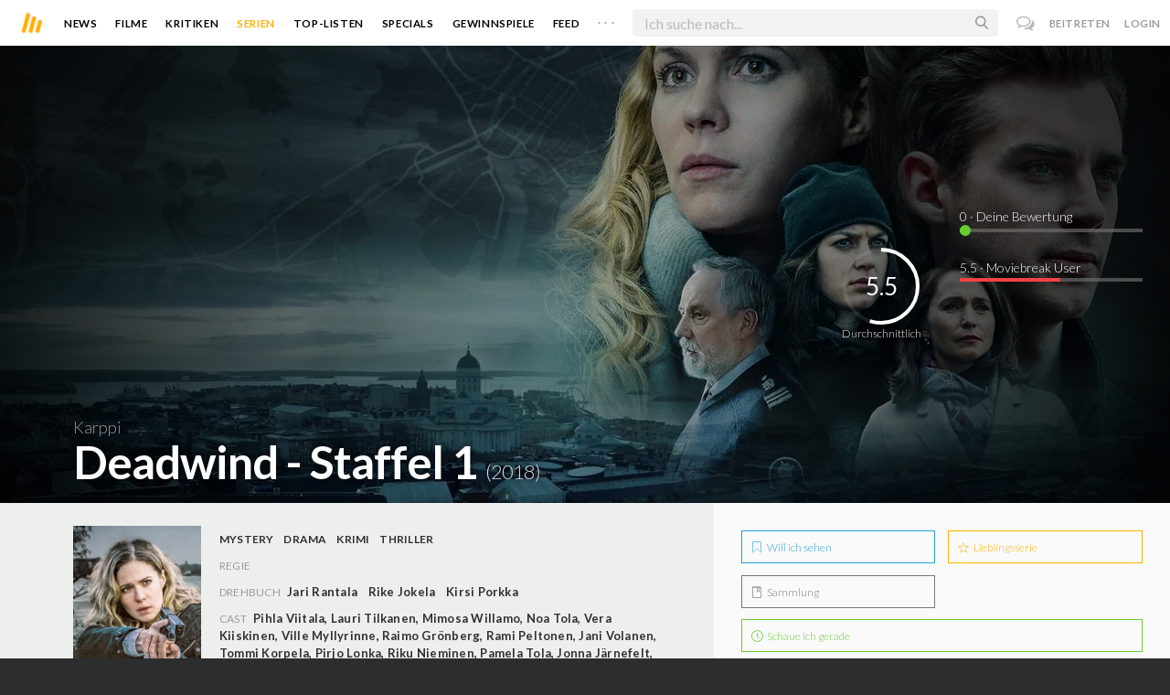

--- FILE ---
content_type: text/html; charset=utf-8
request_url: https://moviebreak.de/serien/deadwind/staffel/1
body_size: 13323
content:
<!DOCTYPE html>
<html lang="de">
<head>
  <meta charset="utf-8" />

<meta name="viewport" content="width=device-width, initial-scale=1" />

<META NAME="copyright" CONTENT="Copyright by Moviebreak.de">
<META NAME="Content-Language" CONTENT="de">
<META NAME="distribution" CONTENT="Global">
<META NAME="revisit-after" CONTENT="1 days">
<META NAME="robots" CONTENT="INDEX,FOLLOW,NOODP">
<META NAME="page-topic" CONTENT="Film, Kino, DVD">
<META NAME="audience" content="All">
<meta name="google-site-verification" content="5HsFgFplwinPMXQ_ZVekOIA-DSH-I6EZ5A5QdFbq3Lc" />

<title>Deadwind | Staffel 1 | Serie  2018 | Moviebreak.de</title>
<meta name="description" content="Deadwind Staffel 1 | Serie 2018" />
<meta name="keywords" content="deadwind, staffel 1 ,serie deadwind, deadwind schauspieler, darsteller, deadwind kritik" />
<link rel="canonical" href="https://moviebreak.de/serien/deadwind/staffel/1" />
<meta property="og:title" content="Deadwind | Staffel 1 | Serie  2018 | Moviebreak.de" />
<meta property="og:description" content="Deadwind Staffel 1 | Serie 2018" />
<meta property="og:type" content="website" />
<meta property="og:url" content="https://moviebreak.de/serien/deadwind/staffel/1" />
<meta property="og:site_name" content="moviebreak.de" />
<meta property="fb:app_id" content="526569477387173" />
<meta property="fb:pages" content="349537228498986" />

<!-- for Twitter -->
<meta name="twitter:card" content="summary" />
<meta name="twitter:title" content="Moviebreak.de" />
<meta name="twitter:description" content="Moviebreak ist Deutschlands Community für Filmbegeisterte." />

<!-- Favicon -->
<link rel="icon" href="/favicon.ico" type="image/x-icon">  

<link rel="stylesheet" media="screen" href="/assets/application-f64d9f433349f0fdb38c062376cbf3a6.css" />

<!-- Included JS Files  -->
<script src="https://cdnjs.cloudflare.com/ajax/libs/vue/1.0.16/vue.min.js" type="text/javascript"></script>
<script src="/assets/application-e84bd17dd47dbd71aa7baf0867fc2dff.js"></script>

<meta name="csrf-param" content="authenticity_token" />
<meta name="csrf-token" content="SpKTuiRT3PDhM3DOgYOVjPwJZ5RxLVFd5L1//kBwuff3MufHmlw+YjGX1NfYAI1rGSk/YVWxe7FdkU+xMhL9fw==" />

<link rel="alternate" type="application/atom+xml" title="ATOM" href="/stories" />
<link rel="alternate" type="application/rss+xml" title="RSS" href="/stories.rss" />


  <script>
    var _gaq=[['_setAccount','UA-38636139-1'],['_trackPageview']];
    (function(d,t){var g=d.createElement(t),s=d.getElementsByTagName(t)[0];g.async=1;
    g.src=('https:'==location.protocol?'//ssl':'//www')+'.google-analytics.com/ga.js';
    s.parentNode.insertBefore(g,s)}(document,'script'));
  </script>

</head>
<body 
  class="seasons show "
  data-subscription-namespace="/" 
  data-user-login="" data-user-nimda=""
  data-facebook-id="526569477387173">
  <div id="fb-root"></div>

  <div id="flash-messages">

</div>

  <div id="ns-box" class="ns-box"></div>

  <div id="tweets-pane" class="tweets-pane" data-turbolinks-permanent>
	<a href="#" id="close-tweets-pane" class="close fa fa-angle-right"></a>
	<div id="tweets">

		<div class="tweets--header" data-room="users" data-resource-id="online">
			<div class="tweets--header-content">
				<span class="tweets--headline">Chat</span>

				<a href="#" @click.prevent="onlineUsersOpen = !onlineUsersOpen" class="tweets-subheadline">
					<span class="left dot green"></span>
					{{ onlineUsers.length }} User Online
					<i v-bind:class="onlineUsersOpen ? 'fa-caret-up' : 'fa-caret-down'" class="fa"></i>
				</a>
			</div>

			<div class="users-list" v-show="onlineUsersOpen">
				<a v-for="user in onlineUsers" v-bind:href="'/users/' + user.login" class="users-list--item">
					<img v-bind:src="user.avatar" class="avatar">
				</a>
			</div>
		</div>


		<div class="tweets-list">
			<div v-for="(idx, tweet) in tweets | orderBy 'number' -1" class="tweets-item">
				<a v-bind:href="tweet.url" class="item-avatar">
					<img v-bind:src="tweet.photo" class="avatar">
				</a>

				<div class="item-content">
					<h4 class="item-title">
						<a class="inherit underline-hover" v-bind:href="tweet.url">{{ tweet.login }}</a>
					</h4>

					<div class="item-text">
						{{{ tweet.body | format }}}
					</div>

					<div class="item-footer">
						<span class="time">{{ tweet.created_at }}</span>

						<a href="#" class="item-delete" v-show="tweet.deleteable" @click.prevent="deleteTweet(tweet)">
							<i class="fa fa-trash-o"></i>
						</a>
					</div>
				</div>
			</div>

			<p class="text-center space-top-2" v-show="loading">Wird geladen...</p>

			<div class="text-center space-top-2" v-show="!allLoaded && !loading">
				<a href="#" @click.prevent="loadTweets">Mehr laden</a>
			</div>
		</div>

	</div>
</div>
  <div id="app">
    <header class="main-header">
  <div class="header--left--actions">
    <div class="has-dropdown">
      <i id="nav-toggle" class="flaticon-navicon header--icon header--navicon"></i>

      <div class="dropdown nav-dropdown">
        <i class="fa fa-caret-up arrow arrow--left"></i>
        <div class="inner">
          <ul>
            <li><a href="/stories">News</a></li>
            <li><a href="/film">Filme</a></li>
            <li><a href="/film/kritiken">Kritiken</a></li>
            <li><a href="/top_lists">Top-Listen</a></li>
            <li><a href="/film/all">Archiv</a></li>
            <li><a href="/serien">Serien</a></li>
            <li><a href="/features">Specials</a></li>
            <li><a href="/gewinnspiele">Gewinnspiele</a></li>
            <li><a href="/users">Feed</a></li>
            <li><a href="/lists">User-Listen</a></li>
            <li><a href="/film/filmstarts">Im Kino</a></li>
            <li><a href="/film/vorschau">Vorschauen</a></li>
            <li><a href="/film/user_kritiken">User-Kritiken</a></li>
            <li><a href="/film/top">Top 100</a></li>
            <li><a href="/stats">Hall of Fame</a></li>
            <li><a href="/users/all">Alle User</a></li>
          </ul>
        </div>
      </div>
    </div>

    <a href="#" @click.prevent="handleSearchView" class="header--search-trigger header--icon">
      <i class="flaticon-search"></i>
    </a>
  </div>

  <a class="header--logo" href="/"><img class="header--logo--img" src="/assets/logos/mb-icon@2x-2e434e9dde23fe61c5f483002e20116f.png" alt="Mb icon@2x" /></a>

  <div class="header--side">
    <div class="header--nav-items">
      <a class="header--nav-item " href="/stories">News</a>
      <a class="header--nav-item " href="/film">Filme</a>
      <a class="header--nav-item " href="/film/kritiken">Kritiken</a>
      <a class="header--nav-item active" href="/serien">Serien</a>
      <a class="header--nav-item " href="/top_lists">Top-Listen</a>
      <a class="header--nav-item " href="/features">Specials</a>
      <a class="header--nav-item " href="/gewinnspiele">Gewinnspiele</a>
      <a class="header--nav-item " href="/users">Feed</a>
      
      <div class="has-dropdown">
        <a class="header--nav-item more" data-toggle="nav" href="#">. . .</a>

        <div class="dropdown">
          <i class="fa fa-caret-up arrow"></i>
          <div class="inner">
            <ul>
              <li><a href="/film/all">Archiv</a></li>
              <li><a href="/lists">User-Listen</a></li>
              <li><a href="/film/filmstarts">Im Kino</a></li>
              <li><a href="/film/vorschau">Vorschauen</a></li>
              <li><a href="/film/user_kritiken">User-Kritiken</a></li>
              <li><a href="/film/top">Top 100</a></li>
              <li><a href="/stats">Hall of Fame</a></li>
              <li><a href="/users/all">Alle User</a></li>
            </ul>
          </div>
        </div>
      </div>
    </div>
  </div>

  <form @submit.prevent="" class="header--search-form" v-bind:class="{'active': mobileSearchActive}">
    <a href="#" class="header--search-form--icon close" v-if="isSearchView || mobileSearchActive" @click.prevent="handleSearchView">&#xd7;</a>
    <i class="flaticon-search header--search-form--icon" v-else></i>
    <input aria-label="Suchen" type="text" placeholder="Ich suche nach..." class="header--search-form--field" v-model="q"
           @keydown.esc="q = ''" @keydown.down.prevent="down" @keydown.up.prevent="up" v-el:search-input>
  </form>

  <div class="header--right--actions">
      <a href="#" id="tweets-button" class="relative" title="chat">
        <i class="fa fa-comments-o update--icon chat"></i>
        <span id="messages-counter" class="update--count online" data-count="0" data-turbolinks-permanent></span>
      </a>
      <a href="/signup" class="header--login-btn hidden-xs">Beitreten</a>
      <a href="#" class="header--login-btn" @click.prevent="showModal = true">Login</a>
  </div>
</header>

    <div class="main-container">
      <div class="search-container" v-show="isSearchView">
	<search :q="q" :active.sync="isSearchView"></search>
</div>

<script type="text/template" id="search-container">
	<div class="search--content container">
		<div class="search--results">
			<header class="search--results-header">
				<span class="title">Ergebnisse für "{{ q }}"</span>
				<span class="sub-title">{{ results.length }} Ergebnisse</span>
			</header>

			<ul class="search--results-items" v-show="itemsCount && !loading">
				<li v-for="(idx, item) in results | filterBy filter in 'type' | orderBy 'score' -1 | limitBy limit">
					<a href="{{ item.url }}" class="search--results-item" v-bind:class="[item.type, (currentIdx == idx) ? 'selected' : '']">
						<div class="search--item-photo">
							<img :src="item.photo">
						</div>
						<div class="search--item-content">
							<p class="search--item-title">{{ item.title }} 
								<span class="search--item-subtitle" v-show="item.subtitle">({{ item.subtitle }})</span>
							</p>
							<p v-show="item.body">{{ item.body }}</p>
							<p class="search--item-subheading" v-show="item.subheading">{{ item.subheading }}</p>
						</div>
					</a>
				</li>
			</ul>
			
			<p v-else>
				<span v-show="loading">Wird nach "{{ q }}" gesucht...</span>
				<span v-else>Hmmm. Keine Ergebnisse gefunden. :(</span>
			</p>
		</div>

		<aside class="search--filters">
			<div class="search-filters-content">
				<label class="search--label">Typ</label>

				<filter-tab :results="results" title="Top" type=""></filter-tab>
				<filter-tab :results="results" title="Filme" type="movie"></filter-tab>
				<filter-tab :results="results" title="Serien" type="show"></filter-tab>
				<filter-tab :results="results" title="Stars" type="people"></filter-tab>
				<!--<filter-tab :results="results" title="News" type="story"></filter-tab>-->
			</div>
		</aside>
	</div>
</script>

<script type="text/template" id="filter-tab">
	<span class="search--filter-btn" @click="onClick" v-bind:class="{'active': activeClass }">
		{{ title }} <span class="search--tab-counter" v-show="itemsCount">({{ itemsCount }})</span>
	</span>
</script>

      <div class="activity-view hide" v-show="isMentionsView">
  <span class="close-view-button" @click="toggleMentionsView">&#xd7;</span>

  <header class="hero">
    <h1 class="hero-title">Erwähnungen</h1>
  </header>

  <div class="container mid7 pad-5">
    <div id="mentions">
      <p class="pad-top-5 text-center"><i class="fa fa-circle-o-notch fa-spin fa-3x"></i></p>
    </div>
  </div>
</div>

<div class="activity-view hide" v-show="isActivityView">
	<span class="close-view-button" @click="toggleActivityView">&#xd7;</span>

	<header class="hero">
		<h1 class="hero-title">Benachrichtigungen</h1>
	</header>

	<div class="mid7 pad-5">
		<div class="clearfix col-xs-12 space-2">
	    <a data-method="delete" data-remote="true" data-confirm="Bist du sicher?" class="red right" href="/notifications/all">Alle löschen</a>
	  </div>

    <div id="notifications">
    	<p class="pad-top-5 text-center"><i class="fa fa-circle-o-notch fa-spin fa-3x"></i></p>
    </div>
  </div>
</div>
      
      <div v-show="isMainView">
        <div itemscope itemtype="http://schema.org/Movie">
    <div itemprop="aggregateRating" itemscope itemtype="http://schema.org/AggregateRating" style="display:none;">
      <meta itemprop="ratingValue" content="5.5">
      <meta itemprop="bestRating" content="10">
      <meta itemprop="ratingCount" content="1">
      <meta itemprop="reviewCount" content="0">
    </div>

    
<div class="banner" data-movie="banner">
  <div class="has-overlay banner-wrap pattern-bg">
			<div class="center-bg overlay" style="background-image:url('https://image.tmdb.org/t/p/w1280/44l4MxfKWW6F5Ksqxq37tB2CTwK.jpg');"></div>
			<meta itemprop="image" content="https://image.tmdb.org/t/p/w780/kgEMAYdSyZoGasa2U4bBRYZgMKO.jpg">

		<div class="overlay darken-overlay"></div>

		<div class="absolute overlay pointer gradient">
			<div class="flex-container transp fill-height">
			  <div class="prime-content flex vert-end hori-end">
			    <div class="title-wrap fluidbox">
							<p class="f18 light">Karppi</p>
			    	<meta itemprop="name" content="Deadwind - Staffel 1">
			    	<h1 class="title fw6 txt-shdw">Deadwind - Staffel 1 <span class="movie-year">(2018)</span></h1>
			    </div>
			  </div>
			  <aside class="side-content"></aside>
  		</div>
		</div>

		<div id="movie-rating" class="ratings" data-path="/film/deadwind/ratings?season=5b8131576e73331c90bf0d00">
  <div class="rating-loader" style="display:none;"><i class="fa fa-spin fa-spinner"></i></div>
</div>

<script async>
  $('.rating-loader').show();
  $.ajax({
      url: $("#movie-rating").data('path'),
      cache: false,
      dataType: 'script',
      success: function(html){
        $(".rating-loader").hide();
      }
  });
</script>
  </div>
</div>


  <div class="flex-container">
    <div class="prime-content pad-5 movie-review">
      <div class="fill-parent flex flex-col pad-top-2 pad-2 panel-dark">
        <div class="fluidbox">
          <div class="clearfix flex info">
  <div class="photo fill relative">
      <div class="poster-wrap"><img class="poster " src="https://image.tmdb.org/t/p/w300_and_h450_bestv2/cUKqWS2v7D6DVKQze2Iz2netwRH.jpg" alt="Cukqws2v7d6dvkqze2iz2netwrh" /></div>

      
  </div>
  
  <ul class="additional-stats flex1 space-top-0">
    
      <li class="upper">
        <span class="value sm"><a title="Mystery" href="/film/all?genre=Mystery&amp;new_search=true">Mystery</a><span class='midDivider'></span><a title="Drama" href="/film/all?genre=Drama&amp;new_search=true">Drama</a><span class='midDivider'></span><a title="Crime" href="/film/all?genre=Crime&amp;new_search=true">Krimi</a><span class='midDivider'></span><a title="Thriller" href="/film/all?genre=Thriller&amp;new_search=true">Thriller</a></span>
        <span class="midDivider"></span>
        <span class="value sm"></span>
      </li>
      
      <li><span class="key">Regie</span> <span class="value"></span></li>

      <li><span class="key">Drehbuch</span> <span class="value"><a href='/person/jari-rantala' title='Jari Rantala'>Jari Rantala</a><span class='midDivider'></span><a href='/person/rike-jokela' title='Rike Jokela'>Rike Jokela</a><span class='midDivider'></span><a href='/person/kirsi-porkka' title='Kirsi Porkka'>Kirsi Porkka</a></span></li>

      <li>
        <span class="key fill-parent space-0">Cast</span>
                <span class="value" itemprop="actors" itemscope itemtype="http://schema.org/Person">
                  <a itemprop="url" href="/person/pihla-viitala" title="Pihla Viitala">
                    <span itemprop="name">Pihla Viitala</span>, 
                  </a>
                </span>
                <span class="value" itemprop="actors" itemscope itemtype="http://schema.org/Person">
                  <a itemprop="url" href="/person/lauri-tilkanen" title="Lauri Tilkanen">
                    <span itemprop="name">Lauri Tilkanen</span>, 
                  </a>
                </span>
                <span class="value" itemprop="actors" itemscope itemtype="http://schema.org/Person">
                  <a itemprop="url" href="/person/mimosa-willamo" title="Mimosa Willamo">
                    <span itemprop="name">Mimosa Willamo</span>, 
                  </a>
                </span>
                <span class="value" itemprop="actors" itemscope itemtype="http://schema.org/Person">
                  <a itemprop="url" href="/person/noa-tola" title="Noa Tola">
                    <span itemprop="name">Noa Tola</span>, 
                  </a>
                </span>
                <span class="value" itemprop="actors" itemscope itemtype="http://schema.org/Person">
                  <a itemprop="url" href="/person/vera-kiiskinen" title="Vera Kiiskinen">
                    <span itemprop="name">Vera Kiiskinen</span>, 
                  </a>
                </span>
                <span class="value" itemprop="actors" itemscope itemtype="http://schema.org/Person">
                  <a itemprop="url" href="/person/ville-myllyrinne" title="Ville Myllyrinne">
                    <span itemprop="name">Ville Myllyrinne</span>, 
                  </a>
                </span>
                <span class="value" itemprop="actors" itemscope itemtype="http://schema.org/Person">
                  <a itemprop="url" href="/person/raimo-gronberg" title="Raimo Grönberg">
                    <span itemprop="name">Raimo Grönberg</span>, 
                  </a>
                </span>
                <span class="value" itemprop="actors" itemscope itemtype="http://schema.org/Person">
                  <a itemprop="url" href="/person/rami-peltonen" title="Rami Peltonen">
                    <span itemprop="name">Rami Peltonen</span>, 
                  </a>
                </span>
                <span class="value" itemprop="actors" itemscope itemtype="http://schema.org/Person">
                  <a itemprop="url" href="/person/jani-volanen" title="Jani Volanen">
                    <span itemprop="name">Jani Volanen</span>, 
                  </a>
                </span>
                <span class="value" itemprop="actors" itemscope itemtype="http://schema.org/Person">
                  <a itemprop="url" href="/person/tommi-korpela" title="Tommi Korpela">
                    <span itemprop="name">Tommi Korpela</span>, 
                  </a>
                </span>
                <span class="value" itemprop="actors" itemscope itemtype="http://schema.org/Person">
                  <a itemprop="url" href="/person/pirjo-lonka" title="Pirjo Lonka">
                    <span itemprop="name">Pirjo Lonka</span>, 
                  </a>
                </span>
                <span class="value" itemprop="actors" itemscope itemtype="http://schema.org/Person">
                  <a itemprop="url" href="/person/riku-nieminen" title="Riku Nieminen">
                    <span itemprop="name">Riku Nieminen</span>, 
                  </a>
                </span>
                <span class="value" itemprop="actors" itemscope itemtype="http://schema.org/Person">
                  <a itemprop="url" href="/person/pamela-tola" title="Pamela Tola">
                    <span itemprop="name">Pamela Tola</span>, 
                  </a>
                </span>
                <span class="value" itemprop="actors" itemscope itemtype="http://schema.org/Person">
                  <a itemprop="url" href="/person/jonna-jaernefelt" title="Jonna Järnefelt">
                    <span itemprop="name">Jonna Järnefelt</span>, 
                  </a>
                </span>
                <span class="value" itemprop="actors" itemscope itemtype="http://schema.org/Person">
                  <a itemprop="url" href="/person/mikko-nousiainen" title="Mikko Nousiainen">
                    <span itemprop="name">Mikko Nousiainen</span>, 
                  </a>
                </span>
                <span class="value" itemprop="actors" itemscope itemtype="http://schema.org/Person">
                  <a itemprop="url" href="/person/marjaana-maijala" title="Marjaana Maijala">
                    <span itemprop="name">Marjaana Maijala</span>
                  </a>
                </span>
      </li>
    
  </ul>
</div>
        </div>
      </div>
      <div class="fluidbox">
        
  <div class="space-top-3">
    <h3 class="hdl">Verfügbar auf</h3>
    <div>
        <a target="_blank" href="https://www.netflix.com/title/80243728"><img class="streaming-offer" src="/assets/providers/netflix-6adb87da6d1323224354a9e7d2695cc7.png" alt="Netflix" /></a>
    </div>
  </div>

        <div class="tv-show-episodes space-3 space-top-3">
	<div class="seasons-links space-3">
		<span class="active">Staffel</span>
			<a class="active" href="/serien/deadwind/staffel/1">1</a>
			<a class="" href="/serien/deadwind/staffel/2">2</a>
			<a class="" href="/serien/deadwind/staffel/3">3</a>
	</div>

	  <div class="space-1 clearfix fill-parent">
	    <a rel="nofollow" class="button seen-film left" data-remote="true" data-method="post" href="/actions/5b8131576e73331c90bf0d00/season_watched"><i class='flaticon-check'></i>  Komplette Staffel markieren</a>

	    <p class="right fw4 mf12"><span id="watched_episodes_count" class="f24 mf18">0</span>/12 Gesehen</p>
	  </div>

	  <table id="season-table" data-season="1" class="table season-table">
	    <tbody>
	  <tr id="5b81315c6e73331c90c00d00">
	   <td class="action">
	<img class="episode-image" src="https://image.tmdb.org/t/p/w300/yLkd5fSLooWM2KTQBsHbTIj5SK7.jpg" alt="Ylkd5fsloowm2ktqbshbtij5sk7" />
	<span class="title">1x1 – Die Witwe
	<a rel="nofollow" class="watched-icon " data-remote="true" data-method="post" href="/actions/5b81315c6e73331c90c00d00/episode_watched"><i class='flaticon-check'></i> </a>
	</span>
		<p class="lh17">Nach dem Fund einer Frauenleiche auf einer Baustelle nehmen die Ermittlerin Sofia Karppi und ihr neuer Partner einen verdrossenen Klienten des Opfers unter die Lupe.</p>
		<p class="sub">Gesehen von <strong><a data-remodal-target="ajax" data-remote="true" href="/serien/deadwind/staffel/1/episode_watched?episode=5b81315c6e73331c90c00d00">2 Usern</a></strong></p>
</td>	
	  </tr>
	  <tr id="5b81315c6e73331c90c10d00">
	   <td class="action">
	<img class="episode-image" src="https://image.tmdb.org/t/p/w300/2wmoAf8LaVyIzh2r09zkDsRrGZ2.jpg" alt="2wmoaf8lavyizh2r09zkdsrrgz2" />
	<span class="title">1x2 – Die Party
	<a rel="nofollow" class="watched-icon " data-remote="true" data-method="post" href="/actions/5b81315c6e73331c90c10d00/episode_watched"><i class='flaticon-check'></i> </a>
	</span>
		<p class="lh17">Eine Überwachungskamera, die Anna beim Verlassen der Tempo-Party zeigt, führt Karppi und Nurmi auf die Spur des Unternehmers und Immobilieninvestors Stig Olander.</p>
		<p class="sub">Gesehen von <strong><a data-remodal-target="ajax" data-remote="true" href="/serien/deadwind/staffel/1/episode_watched?episode=5b81315c6e73331c90c10d00">2 Usern</a></strong></p>
</td>	
	  </tr>
	  <tr id="5b81315c6e73331c90c20d00">
	   <td class="action">
	<img class="episode-image" src="https://image.tmdb.org/t/p/w300/lRvZe4uajQe5pCCVN12BJHGYgkr.jpg" alt="Lrvze4uajqe5pccvn12bjhgygkr" />
	<span class="title">1x3 – Gutmensch
	<a rel="nofollow" class="watched-icon " data-remote="true" data-method="post" href="/actions/5b81315c6e73331c90c20d00/episode_watched"><i class='flaticon-check'></i> </a>
	</span>
		<p class="lh17">Karppi und Nurmi suchen eine Verbindung zwischen Anna und dem Lexus. Alex Hoikkala erhält ein alarmierendes Ultimatum. Usko ist über eine Theorie der Polizei empört.</p>
		<p class="sub">Gesehen von <strong><a data-remodal-target="ajax" data-remote="true" href="/serien/deadwind/staffel/1/episode_watched?episode=5b81315c6e73331c90c20d00">2 Usern</a></strong></p>
</td>	
	  </tr>
	  <tr id="5b81315c6e73331c90c30d00">
	   <td class="action">
	<img class="episode-image" src="https://image.tmdb.org/t/p/w300/lxUaLZz8pM8CpGcMJo5kLRI8PzP.jpg" alt="Lxualzz8pm8cpgcmjo5klri8pzp" />
	<span class="title">1x4 – Die Entführung
	<a rel="nofollow" class="watched-icon " data-remote="true" data-method="post" href="/actions/5b81315c6e73331c90c30d00/episode_watched"><i class='flaticon-check'></i> </a>
	</span>
		<p class="lh17">Ein Kollege liefert Hinweise zu Annas Zukunftsplänen. Linda gerät in Gefahr. Als Karppi außer Gefecht gesetzt wird, erhält Nurmi eine Chance, sich zu profilieren.</p>
		<p class="sub">Gesehen von <strong><a data-remodal-target="ajax" data-remote="true" href="/serien/deadwind/staffel/1/episode_watched?episode=5b81315c6e73331c90c30d00">2 Usern</a></strong></p>
</td>	
	  </tr>
	  <tr id="5b81315c6e73331c90c40d00">
	   <td class="action">
	<img class="episode-image" src="https://image.tmdb.org/t/p/w300/6axBHc8PzKORG0w3mbJAwbynqeJ.jpg" alt="6axbhc8pzkorg0w3mbjawbynqej" />
	<span class="title">1x5 – Der Bruder
	<a rel="nofollow" class="watched-icon " data-remote="true" data-method="post" href="/actions/5b81315c6e73331c90c40d00/episode_watched"><i class='flaticon-check'></i> </a>
	</span>
		<p class="lh17">Karppis Eigeninitiative stößt nicht überall auf Begeisterung. Alex sagt Linda die Wahrheit. Ein neuer Fund im Lexus gibt Aufschluss über den Fahrer nach der Party.</p>
		<p class="sub">Gesehen von <strong><a data-remodal-target="ajax" data-remote="true" href="/serien/deadwind/staffel/1/episode_watched?episode=5b81315c6e73331c90c40d00">2 Usern</a></strong></p>
</td>	
	  </tr>
	  <tr id="5b81315c6e73331c90c50d00">
	   <td class="action">
	<img class="episode-image" src="https://image.tmdb.org/t/p/w300/qWpW9kTzd4kRZBvqpeFczfI4tcC.jpg" alt="Qwpw9ktzd4krzbvqpefczfi4tcc" />
	<span class="title">1x6 – Wachstumsschmerzen
	<a rel="nofollow" class="watched-icon " data-remote="true" data-method="post" href="/actions/5b81315c6e73331c90c50d00/episode_watched"><i class='flaticon-check'></i> </a>
	</span>
		<p class="lh17">Karppi sucht nach Roope Hoikkala und Henna, die aus sehr unterschiedlichen Gründen verschwunden sind. Auf Usko und seine Tochter wartet ein schwieriger Tag.</p>
		<p class="sub">Gesehen von <strong><a data-remodal-target="ajax" data-remote="true" href="/serien/deadwind/staffel/1/episode_watched?episode=5b81315c6e73331c90c50d00">2 Usern</a></strong></p>
</td>	
	  </tr>
	  <tr id="5b81315c6e73331c90c60d00">
	   <td class="action">
	<img class="episode-image" src="https://image.tmdb.org/t/p/w300/s3YpB58TifNRfsUBleX6G1iVFbL.jpg" alt="S3ypb58tifnrfsublex6g1ivfbl" />
	<span class="title">1x7 – Wurzeln
	<a rel="nofollow" class="watched-icon " data-remote="true" data-method="post" href="/actions/5b81315c6e73331c90c60d00/episode_watched"><i class='flaticon-check'></i> </a>
	</span>
		<p class="lh17">Karppi und Nurmi fahren in Annas Heimatdorf, da Anna direkt vor ihrem Tod ihre entfremdeten Eltern dort besucht hat. Alex’ Unternehmen erleidet einen Rückschlag.</p>
		<p class="sub">Gesehen von <strong><a data-remodal-target="ajax" data-remote="true" href="/serien/deadwind/staffel/1/episode_watched?episode=5b81315c6e73331c90c60d00">2 Usern</a></strong></p>
</td>	
	  </tr>
	  <tr id="5b81315c6e73331c90c70d00">
	   <td class="action">
	<img class="episode-image" src="https://image.tmdb.org/t/p/w300/kACizCVEzbv2UMIPtkgCe4DhQRT.jpg" alt="Kacizcvezbv2umiptkgce4dhqrt" />
	<span class="title">1x8 – Therapie
	<a rel="nofollow" class="watched-icon " data-remote="true" data-method="post" href="/actions/5b81315c6e73331c90c70d00/episode_watched"><i class='flaticon-check'></i> </a>
	</span>
		<p class="lh17">Die neue Autopsie lässt Zweifel über den Todeszeitpunkt aufkommen. Nurmi erhält unerwartet eine Therapiestunde. Usko kauft auf dem Schwarzmarkt ein.</p>
		<p class="sub">Gesehen von <strong><a data-remodal-target="ajax" data-remote="true" href="/serien/deadwind/staffel/1/episode_watched?episode=5b81315c6e73331c90c70d00">2 Usern</a></strong></p>
</td>	
	  </tr>
	  <tr id="5b81315c6e73331c90c80d00">
	   <td class="action">
	<img class="episode-image" src="https://image.tmdb.org/t/p/w300/7GpCyW2wwj2hqjjh7708OSN9HvL.jpg" alt="7gpcyw2wwj2hqjjh7708osn9hvl" />
	<span class="title">1x9 – Gute Samariter
	<a rel="nofollow" class="watched-icon " data-remote="true" data-method="post" href="/actions/5b81315c6e73331c90c80d00/episode_watched"><i class='flaticon-check'></i> </a>
	</span>
		<p class="lh17">Ein ehemaliger Verdächtiger liefert überraschende Informationen über Annas Zeit im Schwimmteam. Alex möchte wissen, wer hinter den neuesten Testergebnissen steckt.</p>
		<p class="sub">Gesehen von <strong><a data-remodal-target="ajax" data-remote="true" href="/serien/deadwind/staffel/1/episode_watched?episode=5b81315c6e73331c90c80d00">2 Usern</a></strong></p>
</td>	
	  </tr>
	  <tr id="5b81315c6e73331c90c90d00">
	   <td class="action">
	<img class="episode-image" src="https://image.tmdb.org/t/p/w300/71WhXbU6oJnHTE6tLHfFdHvGn5N.jpg" alt="71whxbu6ojnhte6tlhffdhvgn5n" />
	<span class="title">1x10 – Allein
	<a rel="nofollow" class="watched-icon " data-remote="true" data-method="post" href="/actions/5b81315c6e73331c90c90d00/episode_watched"><i class='flaticon-check'></i> </a>
	</span>
		<p class="lh17">Usko zieht mit seinen Rachegelüsten die Aufmerksamkeit der Polizei auf sich. Nach einem Abend des Trinkens machen sich Karppi und Nurmi ein Gesamtbild des Falls.</p>
		<p class="sub">Gesehen von <strong><a data-remodal-target="ajax" data-remote="true" href="/serien/deadwind/staffel/1/episode_watched?episode=5b81315c6e73331c90c90d00">2 Usern</a></strong></p>
</td>	
	  </tr>
	  <tr id="5b81315c6e73331c90ca0d00">
	   <td class="action">
	<img class="episode-image" src="https://image.tmdb.org/t/p/w300/yYzM45eTtl2kQScHmeFf6pzEHMj.jpg" alt="Yyzm45ettl2kqschmeff6pzehmj" />
	<span class="title">1x11 – Verletzungen
	<a rel="nofollow" class="watched-icon " data-remote="true" data-method="post" href="/actions/5b81315c6e73331c90ca0d00/episode_watched"><i class='flaticon-check'></i> </a>
	</span>
		<p class="lh17">Bei der Beweissuche unter Wasser ist Nurmi wider Erwarten nicht allein. Karppi kommt den weißen Kapseln im Tauchvideo auf die Spur und legt eine Falle.</p>
		<p class="sub">Gesehen von <strong><a data-remodal-target="ajax" data-remote="true" href="/serien/deadwind/staffel/1/episode_watched?episode=5b81315c6e73331c90ca0d00">2 Usern</a></strong></p>
</td>	
	  </tr>
	  <tr id="5b81315c6e73331c90cb0d00">
	   <td class="action">
	<img class="episode-image" src="https://image.tmdb.org/t/p/w300/oeAQvbrjHOipTIdGnSVsbhV3IJp.jpg" alt="Oeaqvbrjhoiptidgnsvsbhv3ijp" />
	<span class="title">1x12 – Der Anfang
	<a rel="nofollow" class="watched-icon " data-remote="true" data-method="post" href="/actions/5b81315c6e73331c90cb0d00/episode_watched"><i class='flaticon-check'></i> </a>
	</span>
		<p class="lh17">Nach einer heftigen Auseinandersetzung auf dem Dach eines Gebäudes dünkt es Karppi und Nurmi, dass Anna Bergdahls Mörder womöglich gar nicht unter den Verdächtigen ist.</p>
		<p class="sub">Gesehen von <strong><a data-remodal-target="ajax" data-remote="true" href="/serien/deadwind/staffel/1/episode_watched?episode=5b81315c6e73331c90cb0d00">2 Usern</a></strong></p>
</td>	
	  </tr>
</tbody>
	  </table>

</div>
        <div class="main-text clearfix">
  
</div>
</div>


    <div class="fill-parent left space-top-2 backdrops">
      <ul id="imageGallery">
          <li class="img fill" style="width:400px;margin-right:10px;">
            <img src="https://image.tmdb.org/t/p/w780/rMtKDOOzaeuyUfVsJ4aX2XdSHrS.jpg" alt="Rmtkdoozaeuyufvsj4ax2xdshrs" />
          </li>
          <li class="img fill" style="width:400px;margin-right:10px;">
            <img src="https://image.tmdb.org/t/p/w780/m4gKvYrbEJd3lJ5JRgQRkmtVKuI.jpg" alt="M4gkvyrbejd3lj5jrgqrkmtvkui" />
          </li>
          <li class="img fill" style="width:400px;margin-right:10px;">
            <img src="https://image.tmdb.org/t/p/w780/gd33efR7oWnGhogqzqpssaVkxIJ.jpg" alt="Gd33efr7ownghogqzqpssavkxij" />
          </li>
          <li class="img fill" style="width:400px;margin-right:10px;">
            <img src="https://image.tmdb.org/t/p/w780/yLkd5fSLooWM2KTQBsHbTIj5SK7.jpg" alt="Ylkd5fsloowm2ktqbshbtij5sk7" />
          </li>
          <li class="img fill" style="width:400px;margin-right:10px;">
            <img src="https://image.tmdb.org/t/p/w780/kgEMAYdSyZoGasa2U4bBRYZgMKO.jpg" alt="Kgemaydsyzogasa2u4bbryzgmko" />
          </li>
          <li class="img fill" style="width:400px;margin-right:10px;">
            <img src="https://image.tmdb.org/t/p/w780/44l4MxfKWW6F5Ksqxq37tB2CTwK.jpg" alt="44l4mxfkww6f5ksqxq37tb2ctwk" />
          </li>
          <li class="img fill" style="width:400px;margin-right:10px;">
            <img src="https://image.tmdb.org/t/p/w780/axSGzdO5OfK9iG7S9NjfjJEObv8.jpg" alt="Axsgzdo5ofk9ig7s9njfjjeobv8" />
          </li>
      </ul>
    </div>
    <small>Quelle: <a target="_blank" href="https://themoviedb.org">themoviedb.org</a></small>


<div class="movie-review fluidbox">
<div id="#review" class="main-text" itemprop="review" itemscope itemtype="http://schema.org/Review">

  <div class="space-3 space-top-3 flex fill-parent clearfix hori-center">
    <nav data-id="review" class="tabs ios-tabs">
      <a href="#" class="tab-switch">MB-Kritik</a>
      <a href="#" class="tab-switch">User-Kritiken</a>
    </nav>
  </div>

  <div data-id="review" class="tabs">

    <div class="tab">
          
<div class="passage fr-tags">
	
	<p class="write-review space-2 space-top-2">
		

			Es liegt noch keine offizielle Kritik für diese Serie vor.
			

	</p>

</div>
    </div>

    <div class="tab">
      <div class="popular-reviews space-3">
          
<div class="passage fr-tags">
	
	<p class="write-review space-2 space-top-2">
		
		
		  Es liegen noch keinerlei Meinungen und Kritiken für diese Serie vor. Sei der Erste und schreib deine Meinung zu <strong>Deadwind</strong> auf.
		  <a class="login-required link  movie-action review-film" data-remote="true" data-remodal-target="ajax" rel="nofollow" href="/reviews/new?id=5b8131576e73331c90bf0d00&amp;resource=Season">Jetzt deine Kritik verfassen</a>
		

	</p>

</div>
      </div>
    </div>

  </div>

  <div class="midlineDivider"></div>
</div>

        
        <div id="likes-comments" data-resource="Movie" 
		 data-resource-id="5b8131526e73331c90b30d00" data-movie-id="5b8131526e73331c90b30d00">

	<p class="text-center pad-top-btm" v-show="loading">Wird geladen...</p>

	<div v-show="!loading">
		

		<comments :comments="comments" :comments-count="commentsCount" :movie-id="movieId" :resource="resource" :resource-id="resourceId"></comments>

<script type="text/template" id="comments">
  <div class="comments">
    <h4 class="nice-headline">
    	Kommentare <span class="fw4" v-show="commentsCount > 0">({{ commentsCount }})</span>
    </h4>

    <div class="comments-list">
      <comment v-for="comment in comments | orderBy 'number' 1" :comment="comment" commentable="true" :movie-id="movieId"></comment>
    </div>

    <form class="comments--form" v-el:comment-form v-show="currentUser">
      <input type="hidden" id="comment_body" name="comment[body]" v-el:comment-body>
      <input type="hidden" name="resource_name" v-bind:value="resource">
      <input type="hidden" name="resource_id" v-bind:value="resourceId">


      <p contenteditable="true" class="tweet-field body-mirror" @keydown="input($event)" v-el:comment-body-mirror></p>
      
      <div class="comments--form-help">
        <span class="hints">
          <span>@username</span>
          <span>#Filmtitel</span>
          <span>$Schauspieler</span>
          <span>:emoji</span>
        </span>
        <input type="submit" value="Senden" class="button" @click.prevent="post">
      </div>
    </form>

    <div class="comments-logout" v-show="!currentUser">
      <p>Kommentieren ist nur für User der Community erlaubt.</p>
      <p>Melde dich an oder registriere dich bei uns! <i class="twa twa-satisfied"></i></p>
    </div>
  </div>
</script>



<script type="text/template" id="comment">
  <div class="comments-item">
    
    <div class="comments-item-main">
      <a v-bind:href="comment.url" class="item-avatar">
        <img v-bind:src="comment.photo" class="avatar">
      </a>

      <div class="item-content">
        <h4 class="item-title">
          <a v-bind:href="comment.url">{{ comment.login }}</a>
          <span class="item-rating" v-bind:class="ratingInColor" v-show="comment.rating > 0">{{ comment.rating }}</span>
        </h4>

        <div class="item-text">
          {{{ comment.body | format }}}
        </div>

        <div class="item-footer">
          <span class="time">{{ comment.created_at }}</span>

          <span class="middotDivider"></span> 
          <a href="#" v-bind:class="{'active': comment.liked}" @click.prevent="handleLikeCount">
            <i v-bind:class="comment.liked ? 'fa-heart' : 'fa-heart-o'" class="fa"></i>
            <span v-show="comment.likes > 0">{{ comment.likes }}</span>
          </a>

          <span v-show="currentUser && commentable == 'true'">
            <span class="middotDivider"></span> 
            <a href="#" class="item-sub" @click.prevent="toggleReplyForm">Antworten</a>
          </span>

          <a href="#" class="item-delete" v-show="comment.deleteable" @click.prevent="deleteComment">
            <i class="fa fa-trash-o"></i>
          </a>
        </div>
      </div>
    </div>

    <div class="comments-item-reply" v-if="commentable == 'true'">
      <comment v-for="comment in comment.replies" :comment="comment" commentable="false" class="comments-item"></comment>

      <form class="comments--form" v-show="comment.showReply" v-el:reply-form>
        <input type="hidden" name="comment[body]" v-el:reply-body>
        <input type="hidden" name="resource_name" value="Comment">
        <input type="hidden" name="resource_id" value="{{ comment.id }}">


        <p contenteditable="true" class="tweet-field reply-body-mirror" @keydown="input($event)" v-el:reply-body-mirror></p>
        
        <div class="comments--form-help">
          <span class="hints">
            <span>@username</span>
            <span>#Filmtitel</span>
            <span>$Schauspieler</span>
            <span>:emoji</span>
          </span>
          <input type="submit" value="Antworten" class="button" @click.prevent="reply">
        </div>
      </form>
    </div>

  </div>
</script>
	</div>
</div>
      </div>
    </div>

    <aside class="side-content">
      <div class="wrap">
        <ul id="movie-action" class="action-list space-3 row row-pad7" data-resource-id="5b8131526e73331c90b30d00">	
	
	<li class="col-xs-6 pad7 space-1">
			<a rel="nofollow" class=" movie-action pseudo-btn fill-parent want-film" data-remote="true" data-method="post" href="/actions/5b8131526e73331c90b30d00/want_movie?resource=Movie"><i class='flaticon-want'></i> Will ich sehen</a>
	</li>

	<li class="col-xs-6 pad7 space-1">  
			<a rel="nofollow" class=" movie-action pseudo-btn fill-parent favorite-film" data-remote="true" data-method="post" href="/actions/5b8131526e73331c90b30d00/favorite_movie?resource=Movie"><i class='flaticon-fave'></i> Lieblingsserie</a>
	</li>

	<li class="col-xs-6 pad7 space-1">  
			<a rel="nofollow" class=" movie-action pseudo-btn fill-parent have-film" data-remote="true" data-method="post" href="/actions/5b8131526e73331c90b30d00/have_movie?resource=Movie"><i class='flaticon-collect'></i> Sammlung</a>
	</li>

	<li class="col-xs-12 pad7">
		<a id="currently-watching-button" class="pseudo-btn fill-parent currently   currently-watching-button" data-remote="true" rel="nofollow" data-method="post" href="/actions/5b8131526e73331c90b30d00/currently_watching?resource=Movie"><i class='flaticon-time'></i> Schaue ich gerade</a>
	</li>
</ul>
        
        


        
        
        
        
        




      </div>
    </aside>
  </div>

  <div id="yt-box" class="ajax-box under-banner">
  <div class="content">
    <span class="close">&#xd7;</span>
      <div class="yt-embed">
        <iframe width="100%" height="510" scrolling="no" frameborder="no" src=""></iframe>
      </div>
  </div>
</div>
</div>
      </div>
    </div>

    <footer class="yellow-panel pad-top-2 pad-2 text-center">
  <div class="global-watched space-top-1"  data-room="global_watched" data-resource-id="hours_watched">
    <p class="mf16 f20 text-color space-1 pad7">Zusammen haben wir <strong>206 Jahre</strong>, <strong>5 Monate</strong>, <strong>2 Wochen</strong>, <strong>1 Tag</strong>, <strong>7 Stunden</strong> und <strong>58 Minuten</strong> geschaut.</p>

  </div>
    <div class="midlineDivider"></div>
    <p class="mf16 f24 space-2">Schließe dich uns an.</p>
    <div class="icons-footer fill-parent space-3 clearfix">
      <span class="item">
        <i class="flaticon-seen"></i>
        <span class="label">Gesehen</span>
      </span>
      <span class="item">
        <i class="flaticon-want"></i>
        <span class="label">Watchlist</span>
      </span>
      <span class="item">
        <i class="flaticon-fave"></i>
        <span class="label">Bewerten</span>
      </span>
      <span class="item">
        <i class="flaticon-heart"></i>
        <span class="label">Favoriten</span>
      </span>
      <span class="item">
        <i class="flaticon-collect"></i>
        <span class="label">Sammlung</span>
      </span>
      <span class="item">
        <i class="flaticon-list"></i>
        <span class="label">Listen</span>
      </span>
      <span class="item">
        <i class="flaticon-review"></i>
        <span class="label">Kritiken</span>
      </span>
      <span class="item">
        <i class="fa fa-bar-chart"></i>
        <span class="label">Statistiken</span>
      </span>
    </div>
    <a class="pseudo-btn wider black" href="/signup">Beitreten</a>
</footer>

<footer class="main-footer light fill-parent f14 clearfix very-dark pad-top-4 pad-4">
  <div class="container nopad-mob">
    <div class="section col-md-3 col-sm-4 col-xs-6">
      <h4 class="hdl">Moviebreak</h4>

      <ul class="links">
        <li><a href="/">Home</a></li>
        <li><a href="/seiten/team">Team</a></li>
        <li><a href="/seiten/faq">FAQ</a></li>
        <li><a class="attract" href="/seiten/we-want-you">Join us</a></li>

      </ul>


      <div class="copyright">© 2026 movie<strong>break</strong>.de</div>
    </div>

    <div class="section col-md-3 col-sm-4 col-xs-6 some-links">
      <h4 class="hdl">Nützliche Links</h4>
      <ul class="links">
        <li><a data-remote="true" data-remodal-target="ajax" href="/feedbacks/new">Feedback</a></li>
        <li><a href="/seiten/version-history">v0.2</a></li>
        <li><a href="/seiten/datenschutz">Datenschutz</a></li>
        <li></li>
        <li><a href="/seiten/impressum">Impressum</a></li>
        <li><a data-remote="true" data-toggle="theme" rel="nofollow" data-method="put" href="/change_theme"><span class='left dot gray'></span> Dark Mode</a></li>
      </ul>
    </div>


    <div class="section social col-md-3 col-sm-4 col-xs-12 right">
      <ul class="links">
        <li><a rel="noopener noreferrer nofollow" class="youtube" href="https://www.youtube.com/channel/UCkmX8siKcFI8sqiqTtH0wdw" target="_blank"><i class="fa fa-youtube"></i> <span>Youtube</span></a></li>
        <li><a rel="noopener noreferrer nofollow" class="facebook" href="https://www.facebook.com/pages/Moviebreak/349537228498986" target="_blank"><i class="fa fa-facebook"></i> <span>Facebook</span></a></li>
        <li><a rel="noopener noreferrer nofollow" class="twitter" href="https://twitter.com/moviebreak_de" target="_blank"><i class="fa fa-twitter"></i> <span>Twitter</span></a></li>
      </ul>
    </div>
  </div>
</footer>

<div class="remodal-bg">
  <div class="remodal" data-remodal-id="ajax" data-remodal-options="hashTracking: false">
    <div class="content">
      <h1 class="text-center"><i class="fa fa-spinner fa-spin"></i></h1>
    </div>
  </div>
</div>

    <script type="text/template" id="modal-template">
  <div class="modal" v-show="show" transition="modal">
    <span class="modal--close-button" @click="show = false">&#xd7;</span>

    <div class="modal-container">
      <div class="modal-header hidden-xs">
        <slot name="header">
          <img src="/assets/logos/mb-icon@2x-2e434e9dde23fe61c5f483002e20116f.png" alt="Mb icon@2x" />
        </slot>
      </div>
      
      <div class="modal-body">
        <slot name="body">
          <h1 class="hidden-xs">Anmelden</h1>
          <p class="login-feedback-text">&nbsp;</p>
  
          <form action="/session" method="post" data-remote="true" accept-charset="utf-8">
              <div class="modal--form-group">
                <input type="text" name="login" placeholder="Benutzername" class="modal--form-field" required />
              </div>

              <div class="modal--form-group">
                <input type="password" name="password" placeholder="Passwort" class="modal--form-field" required />
                <p class="modal--forgot-link">
                  <a href="/passwort_vergessen">Passwort vergessen?</a>
                </p>
              </div>

              <input type="hidden" name="remember_me" value="true">
              
              <button class="button button-full" data-disable-with="Anmeldung läuft...">Anmelden</button>

              <p class="login-sub-link">Kein Account? <a href="/signup" class="link">Registrieren!</a></p>
          </form>

          <p class="or">oder</p>
          
          <a href="#" class="facebook-link button button-full blue">Mit Facebook anmelden</a>
        </slot>
      </div>
    </div>
  </div>
</script>

<modal :show.sync="showModal"></modal>
  </div>
</body>
</html>

--- FILE ---
content_type: text/javascript; charset=utf-8
request_url: https://moviebreak.de/film/deadwind/ratings?season=5b8131576e73331c90bf0d00&_=1768981669010
body_size: 1488
content:
$('#movie-rating').html("<div class=\"movie-title-rating txt-shdw\">\n\n  <div id=\"movie-rating-users\">\n    \n<div id=\"rating-sum\" class=\"async-circle rating-circle rating-sum\" data-dimension=\"100\" data-text=\"5.5\" data-width=\"3\" data-fontsize=\"26\" data-fgcolor=\"#fff\" data-bgcolor=\"rgba(255, 255, 255, 0.09)\" data-fill=\"transparent\" data-total=\"10\" data-part=\"5.5\">\n  <span class=\"circle-info\">Durchschnittlich<\/span>\n<\/div>\n\n\n<ul>\n  <li class=\"current-user-rating\">\n    <input type=\"text\" data-asset=\"Movie\" data-id=\"5b8131526e73331c90b30d00\" id=\"user_rating\" name=\"example_name\" value=\"0\" style=\"display:none;\" />\n    <span class=\"rating-text\"><span id=\"display-rating-val\"><\/span> · Deine Bewertung<\/span>\n  <\/li>\n\n  <li>\n    <a data-remote=\"true\" data-remodal-target=\"ajax\" class=\"label\" href=\"/film/deadwind/user_ratings\">5.5 · Moviebreak User<\/a>\n    <div id=\"mb-rating\" class=\"bar-progress\">\n      <div class=\"bar-progress filled\" style=\"width:55.0%;\"><\/div>\n    <\/div>\n  <\/li>\n\n\n<\/ul>\n\n\n<script>\n  $(\".filled\").each(function(index){\n    $(this).data(\"origWidth\", $(this).width()).width(0).delay(1000 + index*500).animate({width: $(this).data(\"origWidth\")}, 1200);\n  });\n\n  var user_rating = $(\"#user_rating\").val();\n\n  $(\"#user_rating\").ionRangeSlider({\n    type: \"single\",\n    min: 0,\n    max: 10,\n    from: user_rating,\n    step: 0.5,\n    hide_min_max: true,\n\n    onStart: function(data) {\n      $(\"#display-rating-val\").text(data.from);\n    },\n    onChange: function(data) {\n      $(\"#display-rating-val\").text(data.from);\n    },\n    onFinish: function(data) {\n      var params = jQuery.param({\n        asset: $(\"#user_rating\").data(\"asset\"),\n        id: $(\"#user_rating\").data(\"id\"),\n        score: $(\"#user_rating\").val()\n      });\n\n      $.ajax({\n        type: \"POST\",\n        url: \"/ratings?\" + params,\n        dataType: \"script\"\n      }).complete(function() {})\n    }\n  });\n<\/script>\n  <\/div>\n\n<\/div>\n\n<script>\n  $(\'.async-circle\').circliful();\n<\/script>");